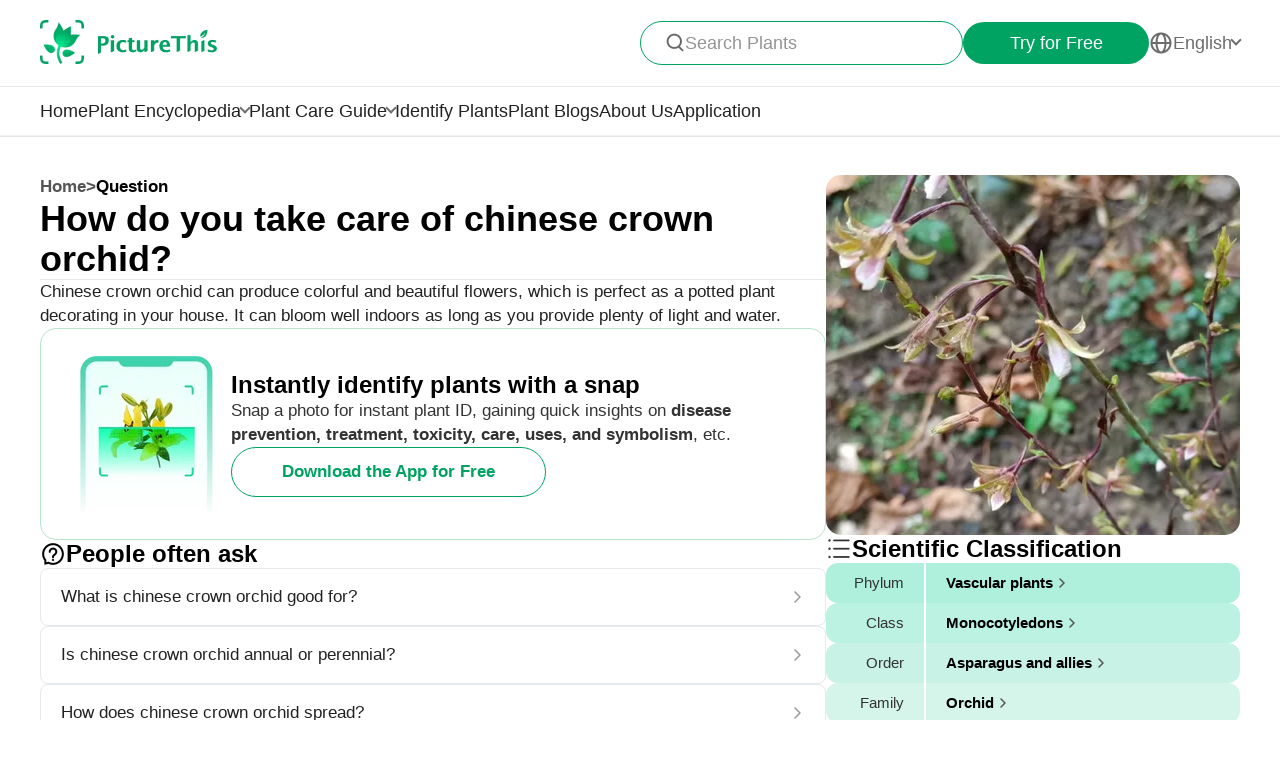

--- FILE ---
content_type: text/html
request_url: https://www.picturethisai.com/ask/Eulophia_graminea-0.html
body_size: 9302
content:
<!DOCTYPE html>
<html lang="en">
<head>
    <meta charset="utf-8" />
    <meta name="viewport" content="width=device-width, initial-scale=1.0, maximum-scale=1.0, user-scalable=0">
    <style>
        html,body,div,span,applet,object,iframe,h1,h2,h3,h4,h5,h6,p,blockquote,pre,a,abbr,acronym,address,big,cite,code,del,dfn,em,img,ins,kbd,q,s,samp,small,strike,strong,sub,sup,tt,var,b,u,i,center,dl,dt,dd,ol,ul,li,fieldset,form,label,legend,table,caption,tbody,tfoot,thead,tr,th,td,article,aside,canvas,details,embed,figure,figcaption,footer,header,hgroup,menu,nav,output,ruby,section,summary,time,mark,audio,video{margin:0;padding:0;border:0;font-size:100%;vertical-align:baseline}article,aside,details,figcaption,figure,footer,header,hgroup,menu,nav,section{display:block}body{line-height:1}ol,ul{list-style:none}blockquote,q{quotes:none}blockquote:before,blockquote:after,q:before,q:after{content:'';content:none}table{border-collapse:collapse;border-spacing:0}
        * {
            -webkit-font-smoothing: antialiased;
            box-sizing: border-box;
        }
        html,
        body {
            margin: 0px;
            height: 100%;
        }
        html {
            -webkit-tap-highlight-color: rgba(0, 0, 0, 0);
            font-size: 10px;
            font-family: SFProText-Regular, Arial, helvetica;
            color: #666666;
        }

        @media all and (max-width: 980px) {
            html {
                font-size: calc(100vw * (10 / 375));
            }
        }
        a {
            text-decoration: none;
        }
        img[src=""], img:not([src]){
            opacity: 0;
        }

        html{
            font-family: SFProText-Regular,helvetica;
            color: #666666;
        }


    </style>
<link rel="stylesheet" type="text/css" href="/wiki-static/name/512882907d2fab511dc66597e5fb2302/css/default/header_v2.css">
<meta http-equiv="Content-Type" content="text/html; charset=UTF-8" />
<meta name="viewport" content="width=device-width, initial-scale=1.0, maximum-scale=1.0, user-scalable=0">
<meta http-equiv="X-UA-Compatible" content="ie=edge">
<link rel="icon" href="/favicon.ico">
        <link rel="stylesheet" type="text/css" href="/wiki-static/name/512882907d2fab511dc66597e5fb2302/css/generated/faq.css">



    <meta property="og:site_name" content="PictureThis">
    <meta property="og:url" content="https://www.picturethisai.com/ask/Eulophia_graminea-0.html">
        <meta property="og:image" content="https://www.picturethisai.com/wiki-image/1080/454701723714420736.jpeg">
        <meta property="og:image:url" content="https://www.picturethisai.com/wiki-image/1080/454701723714420736.jpeg">
        <meta property="og:image:secure_url" content="https://www.picturethisai.com/wiki-image/1080/454701723714420736.jpeg">
        <meta property="og:title" content="How do you take care of chinese crown orchid?">
        <meta property="og:description" content="Chinese crown orchid can produce colorful and beautiful flowers, which is perfect as a potted plant decorating in your house. It can bloom well indoors as long as you provide plenty of light and water.">
        <title>How do you take care of chinese crown orchid?</title>
        <meta name="description" content="Chinese crown orchid can produce colorful and beautiful flowers, which is perfect as a potted plant decorating in your house. It can bloom well indoors as long as you provide plenty of light and water.">
        <meta name="keywords" content="">


    <link rel="canonical" href="https://www.picturethisai.com/ask/Eulophia_graminea-0.html"/>
            <link rel="alternate" hreflang="en"
                  href="https://www.picturethisai.com/ask/Eulophia_graminea-0.html"/>
                <link rel="alternate" hreflang="tw"
                      href="https://www.picturethisai.com/zh-tw/ask/Eulophia_graminea-0.html"/>
            <link rel="alternate" hreflang="ja"
                  href="https://www.picturethisai.com/ja/ask/Eulophia_graminea-0.html"/>
            <link rel="alternate" hreflang="es"
                  href="https://www.picturethisai.com/es/ask/Eulophia_graminea-0.html"/>
            <link rel="alternate" hreflang="fr"
                  href="https://www.picturethisai.com/fr/ask/Eulophia_graminea-0.html"/>
            <link rel="alternate" hreflang="de"
                  href="https://www.picturethisai.com/de/ask/Eulophia_graminea-0.html"/>
            <link rel="alternate" hreflang="ru"
                  href="https://www.picturethisai.com/ru/ask/Eulophia_graminea-0.html"/>
            <link rel="alternate" hreflang="pt"
                  href="https://www.picturethisai.com/pt/ask/Eulophia_graminea-0.html"/>
            <link rel="alternate" hreflang="it"
                  href="https://www.picturethisai.com/it/ask/Eulophia_graminea-0.html"/>
            <link rel="alternate" hreflang="ko"
                  href="https://www.picturethisai.com/ko/ask/Eulophia_graminea-0.html"/>
            <link rel="alternate" hreflang="nl"
                  href="https://www.picturethisai.com/nl/ask/Eulophia_graminea-0.html"/>
            <link rel="alternate" hreflang="ar"
                  href="https://www.picturethisai.com/ar/ask/Eulophia_graminea-0.html"/>
            <link rel="alternate" hreflang="ms"
                  href="https://www.picturethisai.com/ms/ask/Eulophia_graminea-0.html"/>
            <link rel="alternate" hreflang="th"
                  href="https://www.picturethisai.com/th/ask/Eulophia_graminea-0.html"/>
            <link rel="alternate" hreflang="sv"
                  href="https://www.picturethisai.com/sv/ask/Eulophia_graminea-0.html"/>
            <link rel="alternate" hreflang="pl"
                  href="https://www.picturethisai.com/pl/ask/Eulophia_graminea-0.html"/>
    <link rel="alternate" hreflang="x-default" href="https://www.picturethisai.com/"/>
    <script type="application/ld+json">
        {"@context": "https://schema.org","@type": "FAQPage","mainEntity": [{"@type": "Question","name": "How do you take care of chinese crown orchid?","acceptedAnswer": {"@type": "Answer","text": "Chinese crown orchid can produce colorful and beautiful flowers, which is perfect as a potted plant decorating in your house. It can bloom well indoors as long as you provide plenty of light and water."}}]}
    </script>
</head>
<body>

<div class="mobile-header-wrap">
    <div class="mobile-header">
        <a href="/">
            <img data-src="/wiki-static/name/512882907d2fab511dc66597e5fb2302/img/icon/prod_logo2.png" alt="PictureThis" class="mobile-header-logo" width="130" height="32">
        </a>
        <div class="mobile-btns">
            <div class="mobile-btn" onclick="jumpToDownload('tryforfree')">
                Try for Free
            </div>

            <img class="icon22" data-src="/wiki-static/name/512882907d2fab511dc66597e5fb2302/img/icon/icon_more@2x.png" alt="tab list" width="22" height="22"
                 onclick="displayRouter()">
        </div>
    </div>
    <div id="mobile_router" class="mobile-drop-list">
        <img data-src="/wiki-static/name/512882907d2fab511dc66597e5fb2302/img/icon/icon_close@2x.png" alt="PictureThis" class="mobile-drop-list-close icon24" width="24" height="24" onclick="displayRouter()">
        <div class="mobile-drop-list-item-wrap">
            <div class="mobile-drop-list-item">
                <a class="mobile-drop-list-item-text" href="/">
                    Home
                </a>
            </div>
        </div>
        <div class="mobile-drop-list-item-wrap">
            <div id="mobile_wiki_nav" class="mobile-drop-list-item" onclick="displayMobileNavList('mobile_wiki_nav', 'mobile_wiki_nav_list')">
                <div class="mobile-drop-list-item-text">
                    Plant Encyclopedia
                </div>
                <img data-src="/wiki-static/name/512882907d2fab511dc66597e5fb2302/img/icon/icon_allow.png" alt="arrow" class="icon20" width="20" height="20">
            </div>

            <div id="mobile_wiki_nav_list" class="mobile-drop-list-drop">
                    <a class="mobile-drop-list-drop-item" href="/wiki/plants">
                        Plants A-Z
                    </a>

                <a class="mobile-drop-list-drop-item" href="/wiki/toxic">
                    Toxic Plants
                </a>
                <a class="mobile-drop-list-drop-item" href="/wiki/weed">
                    Weeds
                </a>
                <a class="mobile-drop-list-drop-item" href="/region">
                    Plants by Region
                </a>

                    <a class="mobile-drop-list-drop-item" href="/question">
                        Plant Questions
                    </a>
                <a class="mobile-drop-list-drop-item" href="/wiki">
                    <div class="mobile-drop-list-drop-item-see-all">
                        See All
                    </div>
                    <img data-src="/wiki-static/name/512882907d2fab511dc66597e5fb2302/img/icon/icon_allow_right.png" alt="arrow" class="icon20" width="14" height="14">
                </a>
            </div>

        </div>
        <div class="mobile-drop-list-item-wrap">
            <div id="mobile_care_nav" class="mobile-drop-list-item mobile-drop-list-item-text-select" onclick="displayMobileNavList('mobile_care_nav', 'mobile_care_nav_list')">
                <div class="mobile-drop-list-item-text">
                    Plant Care Guide
                </div>
                <img data-src="/wiki-static/name/512882907d2fab511dc66597e5fb2302/img/icon/icon_allow.png" alt="arrow" class="icon20" width="20" height="20">
            </div>
            <div id="mobile_care_nav_list" class="mobile-drop-list-drop">
                <a class="mobile-drop-list-drop-item" href="/care/houseplants">
                    Houseplants
                </a>
                <a class="mobile-drop-list-drop-item" href="/care/gardenplants">
                    Garden Plants
                </a>
                <a class="mobile-drop-list-drop-item" href="/care/flower">
                    Flowers
                </a>
                <a class="mobile-drop-list-drop-item" href="/care/fruitsvegetables">
                    Fruits & Vegetables
                </a>
                <a class="mobile-drop-list-drop-item" href="/care">
                    <div class="mobile-drop-list-drop-item-see-all">
                        See All
                    </div>
                    <img data-src="/wiki-static/name/512882907d2fab511dc66597e5fb2302/img/icon/icon_allow_right.png" alt="arrow" class="icon20" width="14" height="14">
                </a>
            </div>
        </div>
        <div class="mobile-drop-list-item-wrap">
            <a class="mobile-drop-list-item" href="/identify">
                <div class="mobile-drop-list-item-text">

                    Identify Plants
                </div>
            </a>
        </div>
            <div class="mobile-drop-list-item-wrap">
                <a class="mobile-drop-list-item" href="/blog">
                    <div class="mobile-drop-list-item-text">
                        Plant Blogs
                    </div>
                </a>
            </div>
            <div class="mobile-drop-list-item-wrap">
                <a class="mobile-drop-list-item" href="/aboutus">
                    <div class="mobile-drop-list-item-text">
                        About Us
                    </div>
                </a>
            </div>
        <div class="mobile-drop-list-item-wrap">
            <a class="mobile-drop-list-item" href="/app">
                <div class="mobile-drop-list-item-text">
                    Application
                </div>
            </a>
        </div>

            <div class="mobile-drop-list-item-wrap">
                <div id="mobile_language_nav" class="mobile-drop-list-item" onclick="displayMobileNavList('mobile_language_nav', 'mobile_language_nav_list')">
                    <div class="mobile-drop-list-item-text">
                        English
                    </div>
                    <img data-src="/wiki-static/name/512882907d2fab511dc66597e5fb2302/img/icon/icon_allow.png" alt="arrow" class="icon20" width="20" height="20">
                </div>
                <div id="mobile_language_nav_list" class="mobile-drop-list-drop">
                                <div class="mobile-drop-list-drop-item mobile-drop-list-drop-item-cur" onclick="jumpToLanguage('en')">
                                    English
                                </div>
                                <div class="mobile-drop-list-drop-item" onclick="jumpToLanguage('zh-tw')">
                                    繁體中文
                                </div>
                                <div class="mobile-drop-list-drop-item" onclick="jumpToLanguage('ja')">
                                    日本語
                                </div>
                                <div class="mobile-drop-list-drop-item" onclick="jumpToLanguage('es')">
                                    Español
                                </div>
                                <div class="mobile-drop-list-drop-item" onclick="jumpToLanguage('fr')">
                                    Français
                                </div>
                                <div class="mobile-drop-list-drop-item" onclick="jumpToLanguage('de')">
                                    Deutsch
                                </div>
                                <div class="mobile-drop-list-drop-item" onclick="jumpToLanguage('ru')">
                                    Pусский
                                </div>
                                <div class="mobile-drop-list-drop-item" onclick="jumpToLanguage('pt')">
                                    Português
                                </div>
                                <div class="mobile-drop-list-drop-item" onclick="jumpToLanguage('it')">
                                    Italiano
                                </div>
                                <div class="mobile-drop-list-drop-item" onclick="jumpToLanguage('ko')">
                                    한국어
                                </div>
                                <div class="mobile-drop-list-drop-item" onclick="jumpToLanguage('nl')">
                                    Nederlands
                                </div>
                                <div class="mobile-drop-list-drop-item" onclick="jumpToLanguage('ar')">
                                    العربية
                                </div>
                                <div class="mobile-drop-list-drop-item" onclick="jumpToLanguage('sv')">
                                    Svenska
                                </div>
                                <div class="mobile-drop-list-drop-item" onclick="jumpToLanguage('pl')">
                                    Polskie
                                </div>
                                <div class="mobile-drop-list-drop-item" onclick="jumpToLanguage('th')">
                                    ภาษาไทย
                                </div>
                                <div class="mobile-drop-list-drop-item" onclick="jumpToLanguage('ms')">
                                    Bahasa Melayu
                                </div>
                </div>
            </div>
    </div>
</div>
<div class="header-wrap">
    <div class="header-wrap-top">
        <div id="top_content" class="header-wrap-top-main">
            <a href="/">
                <img data-src="/wiki-static/name/512882907d2fab511dc66597e5fb2302/img/icon/prod_logo2.png" alt="PictureThis" class="header-wrap-top-main-prod-icon" width="177" height="44">
            </a>
            <div class="header-wrap-top-main-content">

                    <div class="header-wrap-top-main-content-search-wrap"  onclick="topSearch()">
                        <img data-src="/wiki-static/name/512882907d2fab511dc66597e5fb2302/img/icon/search.png" alt="Search" class="header-wrap-top-main-content-search-wrap-icon" width="20" height="20">
                        <div class="header-wrap-top-main-content-search-wrap-text">
                            Search Plants
                        </div>
                    </div>
                <div class="header-wrap-top-main-content-download-btn" onclick="jumpToDownload('tryforfree')">
                    Try for Free
                </div>
                    <div class="header-wrap-top-main-content-language-select" id="languages_btn">
                        <img data-src="/wiki-static/name/512882907d2fab511dc66597e5fb2302/img/icon/global2.png" alt="Global" class="icon24" width="72" height="72">
                        <div class="header-wrap-top-main-content-language-select-text">
                            English
                        </div>
                        <span class="drop-list-arrow-icon"></span>
                        <div id="language_nav" class="drop-list">
                                        <div class="drop-list-item drop-list-item-click"
                                             onclick="jumpToLanguage('en')">
                                            English
                                        </div>
                                        <div class="drop-list-item"
                                             onclick="jumpToLanguage('zh-tw')">
                                            繁體中文
                                        </div>
                                        <div class="drop-list-item"
                                             onclick="jumpToLanguage('ja')">
                                            日本語
                                        </div>
                                        <div class="drop-list-item"
                                             onclick="jumpToLanguage('es')">
                                            Español
                                        </div>
                                        <div class="drop-list-item"
                                             onclick="jumpToLanguage('fr')">
                                            Français
                                        </div>
                                        <div class="drop-list-item"
                                             onclick="jumpToLanguage('de')">
                                            Deutsch
                                        </div>
                                        <div class="drop-list-item"
                                             onclick="jumpToLanguage('ru')">
                                            Pусский
                                        </div>
                                        <div class="drop-list-item"
                                             onclick="jumpToLanguage('pt')">
                                            Português
                                        </div>
                                        <div class="drop-list-item"
                                             onclick="jumpToLanguage('it')">
                                            Italiano
                                        </div>
                                        <div class="drop-list-item"
                                             onclick="jumpToLanguage('ko')">
                                            한국어
                                        </div>
                                        <div class="drop-list-item"
                                             onclick="jumpToLanguage('nl')">
                                            Nederlands
                                        </div>
                                        <div class="drop-list-item"
                                             onclick="jumpToLanguage('ar')">
                                            العربية
                                        </div>
                                        <div class="drop-list-item"
                                             onclick="jumpToLanguage('sv')">
                                            Svenska
                                        </div>
                                        <div class="drop-list-item"
                                             onclick="jumpToLanguage('pl')">
                                            Polskie
                                        </div>
                                        <div class="drop-list-item"
                                             onclick="jumpToLanguage('th')">
                                            ภาษาไทย
                                        </div>
                                        <div class="drop-list-item"
                                             onclick="jumpToLanguage('ms')">
                                            Bahasa Melayu
                                        </div>
                        </div>
                    </div>
            </div>
        </div>
        <div id="top_search_wrap" class="top_nav_search">
            <img class="top_nav_search_icon" data-src="/wiki-static/name/512882907d2fab511dc66597e5fb2302/img/icon/icon_search@2x.png"
                 onclick="onSearch()">
            <div class="top_nav_search_warp">
                <input id="search" class="top_nav_search_input"
                       placeholder="Search"
                       oninput="searchInput(this)">
            </div>

            <img class="top_nav_search_icon" data-src="/wiki-static/name/512882907d2fab511dc66597e5fb2302/img/icon/icon_text_delete@3x.png"
                 onclick="topSearch()">
            <div id="searchList" class="search_result_list">
                <div id="searchListLoading">
                    <div class="search_loading_item">
                        <div class="search_loading_item_cover"></div>
                        <div class="search_loading_item_name">
                            <div class="search_loading_best_name"></div>
                            <div class="search_loading_la_name"></div>
                        </div>
                    </div>
                    <div class="search_loading_item">
                        <div class="search_loading_item_cover"></div>
                        <div class="search_loading_item_name">
                            <div class="search_loading_best_name"></div>
                            <div class="search_loading_la_name"></div>
                        </div>
                    </div>
                    <div class="search_loading_item">
                        <div class="search_loading_item_cover"></div>
                        <div class="search_loading_item_name">
                            <div class="search_loading_best_name"></div>
                            <div class="search_loading_la_name"></div>
                        </div>
                    </div>
                </div>
                <div id="searchListResult">

                </div>
            </div>
        </div>
    </div>

    <div class="header-wrap-navs">
        <div class="header-wrap-navs-item">
            <a class="header-wrap-navs-item-text" href="/">
                Home
            </a>
        </div>
        <div id="wiki_category" class="header-wrap-navs-item content-category">
            <div class="header-wrap-navs-item-text">
                Plant Encyclopedia
            </div>
            <span class="drop-list-arrow-icon"></span>
            <div id="wiki_category_nav" class="drop-list">
                    <a class="drop-list-item" href="/wiki/plants">
                        Plants A-Z
                    </a>

                <a class="drop-list-item" href="/wiki/toxic">
                    Toxic Plants
                </a>
                <a class="drop-list-item" href="/wiki/weed">
                    Weeds
                </a>
                <a class="drop-list-item" href="/region">
                    Plants by Region
                </a>

                    <a class="drop-list-item" href="/question">
                        Plant Questions
                    </a>
                <a class="see-all-btn"  href="/wiki">
                    <div class="see-all-btn-text">
                        See All
                    </div>
                    <img data-src="/wiki-static/name/512882907d2fab511dc66597e5fb2302/img/icon/icon_allow_right.png" alt="arrow" class="icon20" width="20" height="20">
                </a>
            </div>
        </div>
        <div id="care_category"  class="header-wrap-navs-item content-category">
            <div class="header-wrap-navs-item-text">
                Plant Care Guide
            </div>
            <span class="drop-list-arrow-icon"></span>
            <div id="care_category_nav" class="drop-list">
                <a class="drop-list-item" href="/care/houseplants">
                    Houseplants
                </a>
                <a class="drop-list-item" href="/care/gardenplants">

                    Garden Plants
                </a>
                <a class="drop-list-item" href="/care/flower">
                    Flowers
                </a>
                <a class="drop-list-item" href="/care/fruitsvegetables">
                    Fruits & Vegetables
                </a>
                <a class="see-all-btn" href="/care">
                    <div class="see-all-btn-text">
                        See All
                    </div>
                    <img data-src="/wiki-static/name/512882907d2fab511dc66597e5fb2302/img/icon/icon_allow_right.png" alt="arrow" class="icon20" width="20" height="20">
                </a>
            </div>
        </div>
        <div class="header-wrap-navs-item">
            <a class="header-wrap-navs-item-text" href="/identify">
                Identify Plants
            </a>
        </div>
            <div class="header-wrap-navs-item">
                <a class="header-wrap-navs-item-text" href="/blog">
                    Plant Blogs
                </a>
            </div>
            <div class="header-wrap-navs-item">
                <a class="header-wrap-navs-item-text" href="/aboutus">
                    About Us
                </a>
            </div>
        <div class="header-wrap-navs-item">
            <a class="header-wrap-navs-item-text" href="/app">
                Application
            </a>
        </div>
    </div>

</div>
<div id="top_mask" class="top-mask" onclick="topSearch()">

</div>

<div class="to-app-guide-popup">
    <div class="to-app-guide-popup-title">
        This page looks better in the app
    </div>
    <div class="to-app-guide-popup-links">
        <div id="pt_app_guide" class="to-app-guide-popup-link" onclick="openPictureThisApp()">
            <img data-src="/wiki-static/name/512882907d2fab511dc66597e5fb2302/img/default_v2/pt_icon.png" alt="picturethis icon"
                 class="to-app-guide-popup-icon" width="46px" height="46px">
            <div class="to-app-guide-popup-text">
                PictureThis
            </div>
            <div class="to-app-guide-popup-btn">
                Use App
            </div>
        </div>
        <div id="browser_continue" class="to-app-guide-popup-link" onclick="continueBrowser()">
            <img data-src="/wiki-static/name/512882907d2fab511dc66597e5fb2302/img/default_v2/icon_browser@3x.png" alt="picturethis icon"
                 class="to-app-guide-popup-icon" width="46px" height="46px">
            <div class="to-app-guide-popup-text">
                Browser
            </div>
            <div class="to-app-guide-popup-btn">
                Continue
            </div>
        </div>
    </div>

</div>

<div class="ab-to-app-guide-popup">
    <div class="ab-to-app-guide-popup-content">
        <img data-src="/wiki-static/name/512882907d2fab511dc66597e5fb2302/img/default_v2/pt_icon.png" alt="picturethis icon"
             class="ab-to-app-guide-popup-content-icon" width="40px" height="40px">
        <div class="ab-to-app-guide-popup-content-title">
            Instantly identify plants with a snap
        </div>
        <div class="ab-to-app-guide-popup-content-text">
            Snap a photo for instant plant ID, gaining quick insights on <b>disease prevention, treatment, toxicity, care, uses, and symbolism</b>, etc.
        </div>
    </div>
    <div class="ab-to-app-guide-popup-btns">
        <div class="ab-to-app-guide-popup-download-btn" onclick="openPictureThisApp()">
            Download the App for Free
        </div>
        <div class="ab-to-app-guide-popup-download-btn2" onclick="continueBrowser()">
            Continue Reading
        </div>
    </div>
</div><div id="app"></div>
<script>
    window.MODULE = 'ask';
    window.languageCode = 'en';
    window.lang = 'ENU';
    window.detail = "{\"curIndex\":\"0\",\"mainImage\":{\"copyright\":{\"width\":1080,\"height\":1080,\"copyrightType\":\"UserUpload_PS\",\"referral\":\"\",\"authorLink\":\"\",\"author\":\"\",\"licenseLink\":\"\",\"license\":\"\"},\"imageUrl\":\"/wiki-image/1080/454701723714420736.jpeg\"},\"displayName\":\"Chinese crown orchid\",\"topic\":{\"curFaq\":{\"key\":\"How do you take care of chinese crown orchid?\",\"values\":[\"Chinese crown orchid can produce colorful and beautiful flowers, which is perfect as a potted plant decorating in your house. It can bloom well indoors as long as you provide plenty of light and water.\"]},\"title\":\"People often ask\",\"faqs\":[{\"key\":\"What is chinese crown orchid good for?\",\"values\":[\"Chinese crown orchid is not widely recognized for significant medicinal or ornamental uses. It is considered an invasive species in some regions, potentially disrupting local ecosystems. Information on any beneficial properties is limited, and it may not be advisable to use chinese crown orchid for any specific purposes without further research and evidence of its efficacy and safety.\"],\"link\":\"/ask/Eulophia_graminea-1.html\"},{\"key\":\"Is chinese crown orchid annual or perennial?\",\"values\":[\"Chinese crown orchid is perennial plant.\"],\"link\":\"/ask/Eulophia_graminea-2.html\"},{\"key\":\"How does chinese crown orchid spread?\",\"values\":[\"Chinese crown orchid spreads with wood chip mulch.\"],\"link\":\"/ask/Eulophia_graminea-3.html\"},{\"key\":\"How do you grow chinese crown orchid?\",\"values\":[\"You do not need a large pot to grow an chinese crown orchid as it won\'t produce a vigorous root system that occupies much space. If the pot is too large, the soil tends to collect water and cause root rot. The height of the pot should be 2.5 cm taller than the (pseudo)bulb of the chinese crown orchid. You can easily buy chinese crown orchid in a local gardening store and simply place it in breathable, well-drained substrate. After planting, use upright sticks to support flowering branches. In warm, humid climates, cover the root of chinese crown orchid with sphagnum moss and attach them to a tree with strings.\"],\"link\":\"/ask/Eulophia_graminea-4.html\"},{\"key\":\"How do you get a chinese crown orchid to bloom?\",\"values\":[\"To encourage chinese crown orchid to bloom, provide bright indirect light, a warm environment, and high humidity. Water the plant regularly during the growing season, allowing the soil to become slightly dry between waterings. Reduce watering in the winter. Fertilize with a balanced orchid fertilizer during the growing period. Ensure good air circulation and repot when necessary in orchid-appropriate medium. Blooms typically appear in summer if these conditions are met.\"],\"link\":\"/ask/Eulophia_graminea-5.html\"},{\"key\":\"Where is chinese crown orchid native?\",\"values\":[\"Chinese crown orchid is native to Asia.\"],\"link\":\"/ask/Eulophia_graminea-6.html\"},{\"key\":\"Is chinese crown orchid protected?\",\"values\":[\"The protection status of chinese crown orchid can vary by region. It is considered invasive in some areas, like in Florida, USA, where it is not protected and efforts are made to control its spread. However, protection status can differ in its native range in Asia, depending on local conservation laws. For definitive protection status, one should consult the relevant regional environmental agencies or conservation groups.\"],\"link\":\"/ask/Eulophia_graminea-7.html\"}],\"faqList\":[]},\"articles\":{\"fields\":[{\"link\":\"https://www.picturethisai.com/article/most-common-herb-2/\",\"title\":\"Most Common Herb\",\"excerpt\":\"<p>Plant Collection Most Common Herb Fragrant plantain lily See More The trademark feature of Asia-native plantain lilies is the numerous glossy oval leaves with deep parallel veins. The Fragrant plantain lily is additionally decorated with strongly fragrant, trumpet-shaped, large white flowers, which are unique in the genus. Hosta plantaginea is one of the favorite cultivatedContinue reading &#8220;Most Common Herb&#8221;<\/p>\\n\",\"imageUrl\":\"https://article2.picturethisai.com/wp-content/uploads/2022/05/herb-F.jpg?resize=300,152\",\"tagCategories\":[],\"anchorTags\":[\"Herb\"],\"plantUids\":[\"ytpmc1r5\",\"4xi80tku\",\"zkxunp06\",\"6b75wrpw\",\"oy20vzom\",\"e1b1836w\",\"tsc4841l\",\"syulldqo\",\"q0dnmpso\",\"fklxtnh8\",\"y0zz2rg2\",\"9tidkair\",\"1bll7z4z\",\"50h9we6m\",\"d4o4gc1l\"]},{\"link\":\"https://www.picturethisai.com/article/best-perennial-plant-to-grow-2/\",\"title\":\"Best Perennial Plant to Grow\",\"excerpt\":\"<p>Plant Collection Best Perennial Plant to Grow Orange daylily See More The Orange daylily is a perennial plant known for its captivating lily-like blooms. Its natural habitats are meadows and forests, but it is also a common garden plant in temperate regions around the world. Each individual flower lasts only a day, but the plantContinue reading &#8220;Best Perennial Plant to Grow&#8221;<\/p>\\n\",\"imageUrl\":\"https://article2.picturethisai.com/wp-content/uploads/2022/05/p-F.jpg?resize=300,152\",\"tagCategories\":[],\"anchorTags\":[\"Perennial\"],\"plantUids\":[\"5apl8bft\",\"fo9lozb1\",\"ih65t41i\",\"a3ko4wg4\",\"28pvj3ae\",\"jk6dpiav\",\"tsc4841l\",\"5ztq41wd\",\"g0emsb7e\",\"oy20vzom\",\"j7bcdhq2\",\"p65s6vp2\",\"i9df6am9\",\"ye1kayfw\",\"d79i1lcj\"]},{\"link\":\"https://www.picturethisai.com/article/suggested-plants-to-build-a-garden-that-blooms-all-the-year-round-2/\",\"title\":\"Suggested Plants to Build a Garden That Blooms All the Year Round\",\"excerpt\":\"<p>Plant Collection Suggested Plants to Build a Garden That Blooms All the Year Round Bearded iris See More BloomTime:Spring The Bearded iris is a flowering plant that appears in many different colors. It is a popular garden plant because it&#8217;s easy to grow. Though their native lands are in Europe, Bearded irises are often grownContinue reading &#8220;Suggested Plants to Build a Garden That Blooms All the Year Round&#8221;<\/p>\\n\",\"imageUrl\":\"https://article2.picturethisai.com/wp-content/uploads/2022/05/bloom-F.jpg?resize=300,152\",\"tagCategories\":[],\"anchorTags\":[\"Spring\",\"Summer\",\"Autumn\",\"Winter\",\"ALL year around\"],\"plantUids\":[\"oy20vzom\",\"fo9lozb1\",\"zps8ndiq\",\"rez4f14k\",\"y0zz2rg2\"]},{\"link\":\"https://www.picturethisai.com/article/best-perennial-plant-to-grow/\",\"title\":\"Best Perennial Plant to Grow\",\"excerpt\":\"<p>Plant Collection Best Perennial Plant to Grow China rose See More The China rose (Rosa chinensis) is a Southwest China native. The plant has been cultivated for so long that it has become hard to tell the difference between wild and cultivated varieties. With medium-sized clusters of flowers and a long blooming season, it isContinue reading &#8220;Best Perennial Plant to Grow&#8221;<\/p>\\n\",\"imageUrl\":\"https://xslib-img.picturethisai.com/prod/uploads/cms/image/articles/6758dd0d5aff9bb693f16a16af28bee2.jpg\",\"tagCategories\":[],\"anchorTags\":[\"Perennial\"],\"plantUids\":[\"fgbr65x4\",\"4fwajvgy\",\"its6c5wz\",\"5apl8bft\",\"xnu6xu0r\",\"y91oicyj\",\"sekonwcg\",\"fo9lozb1\",\"8nlsh8kg\",\"j9lc3jd7\",\"xsf3oxbp\",\"ih65t41i\",\"nlg0eg3v\",\"b29oegcq\",\"a3ko4wg4\"]},{\"link\":\"https://www.picturethisai.com/article/most-common-herb/\",\"title\":\"Most Common Herb\",\"excerpt\":\"<p>Plant Collection Most Common Herb Golden pothos See More The Golden pothos is a popular flowering house plant that&#8217;s commonly seen in Australia, Asia, and the West Indies. It goes by many nicknames, including &#8220;devil&#8217;s ivy,&#8221; because it is so hard to kill, and can grow in the dark. Golden pothos has poisonous sap, soContinue reading &#8220;Most Common Herb&#8221;<\/p>\\n\",\"imageUrl\":\"https://xslib-img.picturethisai.com/prod/uploads/cms/image/articles/b122da8c95af74aa0f7680847d39edc7.jpg\",\"tagCategories\":[],\"anchorTags\":[\"Herb\"],\"plantUids\":[\"sekonwcg\",\"q7slsssp\",\"v5azoihu\",\"2tbv2fc8\",\"hdqv8c80\",\"4xi80tku\",\"7500pczc\",\"n0wm3o70\",\"3k66a1tf\",\"ylkrz5u5\",\"6hhvtwzb\",\"qu4g5d7o\",\"42rvmoc0\",\"fklxtnh8\",\"xw7baoi2\"]},{\"link\":\"https://www.picturethisai.com/article/suggested-plants-to-build-a-garden-that-blooms-all-the-year-round/\",\"title\":\"Suggested Plants to Build a Garden That Blooms All the Year Round\",\"excerpt\":\"<p>Plant Collection Suggested Plants to Build a Garden That Blooms All the Year Round White mulberry See More BloomTime:Spring A unique and easy-to-grow edible landscaping plant, the White mulberry is prized for its tasty fruits as well as its exquisite ornamental appeal. Originally native to China, this plant was valued for its role in silkContinue reading &#8220;Suggested Plants to Build a Garden That Blooms All the Year Round&#8221;<\/p>\\n\",\"imageUrl\":\"https://xslib-img.picturethisai.com/prod/uploads/cms/image/articles/434c0e9117740152fdf18720e85c3cdd.jpg\",\"tagCategories\":[],\"anchorTags\":[\"Spring\",\"Summer\",\"Autumn\",\"Winter\",\"ALL year around\"],\"plantUids\":[\"its6c5wz\",\"4fwajvgy\",\"fgbr65x4\",\"ih65t41i\",\"ylkrz5u5\"]}]},\"children\":{\"title\":\"Species of  <span>Corduroy orchid<\/span>\",\"name\":\"WEBSITE_SPECIES_OF_NAME\",\"list\":[{\"displayName\":\"Chinese crown orchid\",\"link\":\"/wiki/Eulophia_graminea.html\"},{\"displayName\":\"Eulophia livingstoneana\",\"link\":\"/wiki/Eulophia_livingstoneana.html\"},{\"displayName\":\"Eulophia leontoglossa\",\"link\":\"/wiki/Eulophia_leontoglossa.html\"},{\"displayName\":\"Eulophia platypetala\",\"link\":\"/wiki/Eulophia_platypetala.html\"},{\"displayName\":\"Eulophia cucullata\",\"link\":\"/wiki/Eulophia_cucullata.html\"},{\"displayName\":\"Eulophia welwitschii\",\"link\":\"/wiki/Eulophia_welwitschii.html\"},{\"displayName\":\"Eulophia parviflora\",\"link\":\"/wiki/Eulophia_parviflora.html\"},{\"displayName\":\"Wild coco\",\"link\":\"/wiki/Eulophia_alta.html\"},{\"displayName\":\"Eulophia malangana\",\"link\":\"/wiki/Eulophia_malangana.html\"},{\"displayName\":\"Giant orchid\",\"link\":\"/wiki/Eulophia_ecristata.html\"}]},\"taxonomyList\":[{\"type\":\"Phylum\",\"name\":\"Vascular plants\",\"nameDisplayType\":\"Phylum\",\"link\":\"/wiki/Tracheophyta.html\"},{\"type\":\"Class\",\"name\":\"Monocotyledons\",\"nameDisplayType\":\"Class\",\"link\":\"/wiki/Liliopsida.html\"},{\"type\":\"Order\",\"name\":\"Asparagus and allies\",\"nameDisplayType\":\"Order\",\"link\":\"/wiki/Asparagales.html\"},{\"type\":\"Family\",\"name\":\"Orchid\",\"nameDisplayType\":\"Family\",\"link\":\"/wiki/Orchidaceae.html\"},{\"type\":\"Genus\",\"name\":\"Corduroy orchid\",\"nameDisplayType\":\"Genus\",\"link\":\"/wiki/Eulophia.html\"},{\"type\":\"Species\",\"name\":\"Chinese crown orchid\",\"nameDisplayType\":\"Species\",\"link\":\"/wiki/Eulophia_graminea.html\"}],\"downloadConfig\":{\"key\":\"instantlyidentify\",\"icon\":\"Instantly_identify.png\",\"title\":\"Instantly identify plants with a snap\",\"text\":\"Snap a photo for instant plant ID, gaining quick insights on <b>disease prevention, treatment, toxicity, care, uses, and symbolism<\/b>, etc.\",\"btnText\":\"Download the App for Free\"}}";
    window.translations = "{\"Home\":\"Home\",\"footerAppintroText\":\"PictureThis offers a powerful plant identifier to identify flowers, leaves, trees, herbs, and more in seconds! You’ll also develop your green thumb, get personalized gardening tips, and become a gardening expert!\",\"privacypolicy\":\"But first, cookies\",\"privacyText1\":\"We use necessary cookies to make the website work.\\\\nWe\'d like to use other cookies to improve and personalize your visit, tailor ads you see, and analyze website traffic, but only if you accept. See “Cookies Setting” for more information, or read our Privacy Policy.\",\"privacyText2\":\"Cookies Setting\",\"privacypolicyaccept\":\"Accept All Cookies\",\"privacypolicymanage\":\"Manage Cookies\",\"pagelooksbetterinapp\":\"This page looks better in the app\",\"open\":\"Open\",\"websitefooter_joincommunity_title\":\"Join Community\",\"HeadAppintroText1\":\"Categories\",\"HeadAppintroText2\":\"Plant Encyclopedia\",\"HeadAppintroText3\":\"Plant Care Guide\",\"carepositioningnavigation_about_text\":\"About\",\"premium_priceskuagreement_text_bd1\":\"Terms of Use\",\"premium_priceskuagreement_text_bd2\":\"Privacy Policy\",\"webh5_privacypolicy_text_cookiessetting\":\"Cookies Setting\",\"carepositioningnavigation_faq_text\":\"FAQ\",\"webarticle_continue_title_text\":\"Continue reading in our app - it\'s better\",\"webarticle_continue_subtitle1_text\":\"A database of 400000+ plants\",\"webarticle_continue_subtitleand_text\":\"and\",\"webarticle_continue_subtitle2_text\":\"unlimited guides at your fingertips...\",\"webpremium_title_text\":\"Your Ultimate Guide to Plants\",\"webpremium_subtitle_text\":\"Identify grow and nurture the better way!\",\"subscription_text_text1\":\"17,000 local species +400,000 global species studied\",\"subscription_text_text2\":\"Nearly 5 years of research\",\"subscription_text_text3\":\"80+ scholars in botany and gardening\",\"DOWNLOAD_DESCRIPTION\":\"Botanist in your pocket\",\"DOWNLOAD_QR_DESCRIPTION\":\"Scan QR code to download\",\"webdownload_QRcode_text\":\"Scan the QR code with your phone camera to download the app\",\"downloadapp_btndownload_text\":\"Download the App for Free\",\"downloadapp_allplantcaretypes_title\":\"Cultivate a Thriving Garden with %s Guidance\",\"downloadapp_caretipsandtricks_text\":\"Keep your plants happy and healthy with our guide to watering, lighting, feeding and more!\",\"feedbackwebsite_feedback_title\":\"Feedback\",\"feedbackwebsite_ilike_text\":\"I Like This Content\",\"feedbackwebsite_idislike_text\":\"I Dislike This Content\",\"feedbackwebsite_contenterror_text\":\"Error in Content\",\"feedbackwebsite_poorcontent_text\":\"Poor content, errors, etc.\",\"feedbackwebsite_suggestions_text\":\"Suggestions\",\"feedbackwebsite_elsecanimprove_text\":\"Let us know how else we could improve on this section.\",\"feedbackh5_suggestions_text\":\"Help us make it better\",\"feedbackwebsite_submit_text\":\"Submit\",\"feedbackh5_inputtips_text\":\"Please explain the issue\",\"feedback_thanksforshare_text\":\"Thank you for sharing your feedback!\",\"learnMore\":\"Learn More\",\"encyclopediabyregion_instantlyidentify_title\":\"Instantly identify plants with a snap\",\"downloadapp_caredisease_title\":\"Plant disease auto-diagnose & prevention\",\"encyclopediabyregion_fulltipsandticks_title\":\"Get full care tips and tricks for your plants\",\"encyclopediabyregion_toxicaroundyou_title\":\"Identify toxic plants around you\",\"encyclopediabyregion_reasontochoose_title\":\"Discover 4 Exciting Reasons to Choose %s\",\"wiki_appdownloadbotanist_text\":\"A Botanist in Your Pocket\",\"encyclopediaask_fulltipsandticks_text\":\"Snap a photo for instant plant ID, gaining quick insights on disease prevention, treatment, toxicity, care, uses, and symbolism, etc.\",\"care_subhowtocarefor_title\":\"%1$s, also known as %2$s\",\"readmore\":\"Read More\",\"care_downloadcardbtn_text\":\"Download PictureThis for Free\",\"plantidentify_downloadappbottomfreetrial_text\":\"7 Days Free Trial\",\"encyclopediaask_fulltipsandticks_text_bd\":\"disease prevention, treatment, toxicity, care, uses, and symbolism\",\"question_learnmoreabout_title\":\"Learn More About \",\"encyclopediabyregion_travelbeauty_title\":\"Discover Nature\'s Beauty with PictureThis on Your Travels!\",\"encyclopediabyregion_travelbeauty_text\":\"Identify and learn about local plants in your travel destination.\",\"WEBSITE_TAXONOMY\":\"Scientific Classification\",\"care_faqmorequesabouttab_text\":\"More Questions About Chinese crown orchid\",\"Question\":\"Question\"}";
    window.fields = "{}";
    window.staticUrl = "/wiki-static/name/512882907d2fab511dc66597e5fb2302/";
</script>

<script>
    var languageCode = 'en';
    var externalLanguageCode = '0';
    var plantUid = 'suvc2d5i';
    var defaultLanguageCode = 'ENU';
</script>

<script src="/wiki-static/name/512882907d2fab511dc66597e5fb2302/js/default/jquery.js"></script>
<script src="/wiki-static/name/512882907d2fab511dc66597e5fb2302/js/default/tracking.js"></script>
<script src="/wiki-static/name/512882907d2fab511dc66597e5fb2302/js/default/common_load.js"></script>
<script src="/wiki-static/name/512882907d2fab511dc66597e5fb2302/js/default/react.js"></script>
    <script src="/wiki-static/name/512882907d2fab511dc66597e5fb2302/js/generated/faq.js"></script>
</body>
</html>
